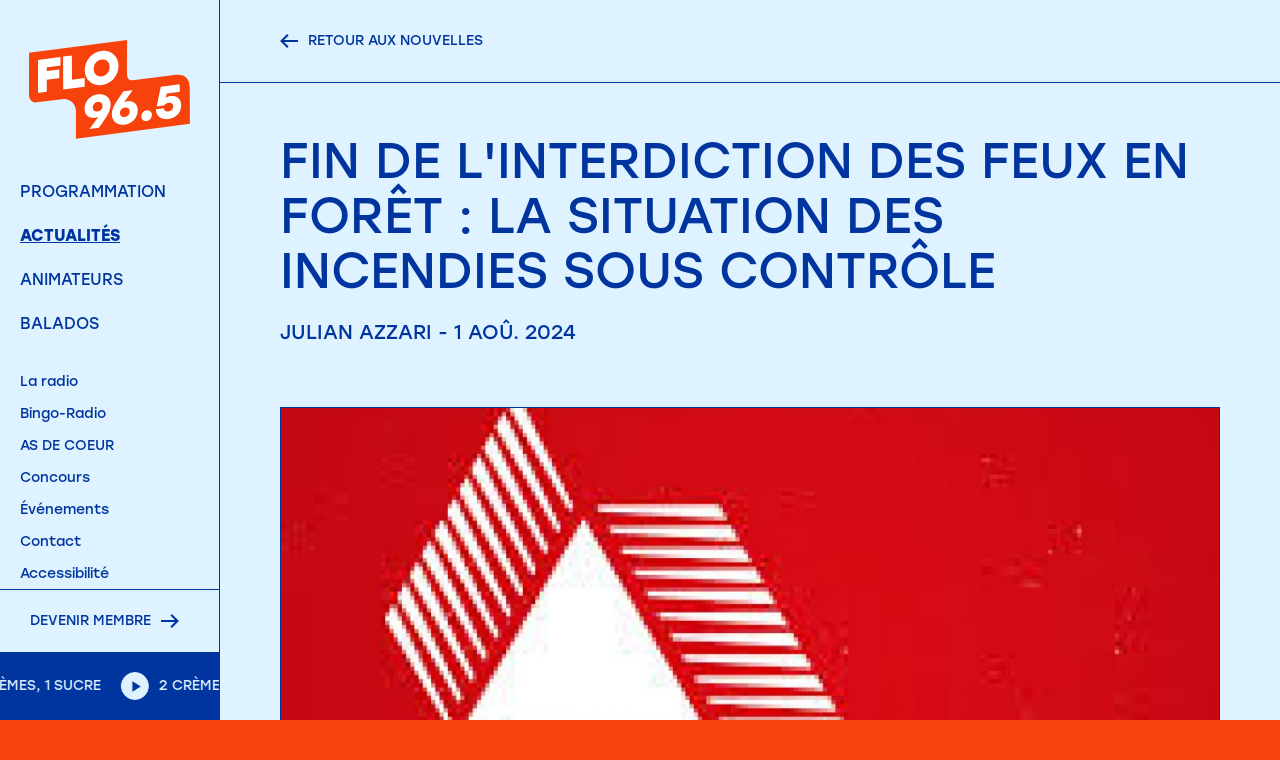

--- FILE ---
content_type: text/html; charset=UTF-8
request_url: https://flofm.ca/actualites/2024/fin-de-l-interdiction-des-feux-en-foret-la-situation-des-incendies-sous-controle
body_size: 7577
content:
<!doctype html>
<html lang="fr" class="hidden">
    <head>
        
        <meta charset="utf-8">
<meta http-equiv="X-UA-Compatible" content="IE=edge">
<meta name="viewport" content="height=device-height, 
                      width=device-width, initial-scale=1.0, 
                      minimum-scale=1.0, maximum-scale=1.0, 
                      user-scalable=no, viewport-fit=cover">
        
        <title>Fin de l'interdiction des feux en forêt : la situation des incendies sous contrôle | Actualites | FLO 96.5</title>

    <meta name="description" content="Animée par une équipe dynamique de Rimouski et de Mont-Joli, FLO 96.5 couvre l'actualité régionale du Bas-Saint-Laurent et vous offre une programmation diversifiée et locale.">


<link rel="canonical" href="https://flofm.ca/actualites/2024/fin-de-l-interdiction-des-feux-en-foret-la-situation-des-incendies-sous-controle" />




    <link rel="alternate" href="https://flofm.ca/actualites/2024/fin-de-l-interdiction-des-feux-en-foret-la-situation-des-incendies-sous-controle" hreflang="fr" />



        
        
<meta property="og:url" content="https://flofm.ca/actualites/2024/fin-de-l-interdiction-des-feux-en-foret-la-situation-des-incendies-sous-controle" />
<meta property="og:title" content="Fin de l'interdiction des feux en forêt : la situation des incendies sous contrôle - Actualites - FLO 96.5" />

    <meta name="og:description" content="Animée par une équipe dynamique de Rimouski et de Mont-Joli, FLO 96.5 couvre l'actualité régionale du Bas-Saint-Laurent et vous offre une programmation diversifiée et locale.">

    <meta property="og:image" content="https://flofm.ca/img/asset/bmV3cy9pbWFnZXMtKDMpLmpwZw==?w=1200&h=600&s=4af925f97b60646345f785bea09ef5cc" />

        
            <link rel="apple-touch-icon" sizes="180x180" href="/img/asset/YXNzZXRzL2dsb2JhbC9mbG8tbG9hZGluZy13YXZlLnBuZw==?w=180&h=180&s=1717ae997dacf1bf50970b20b4cb8cb0">
    <link rel="icon" type="image/png" sizes="32x32" href="/img/asset/YXNzZXRzL2dsb2JhbC9mbG8tbG9hZGluZy13YXZlLnBuZw==?w=32&h=32&s=d3c6a31c7b0e68fd98e23e7f9cb99233">
    <link rel="icon" type="image/png" sizes="16x16" href="/img/asset/YXNzZXRzL2dsb2JhbC9mbG8tbG9hZGluZy13YXZlLnBuZw==?w=26&h=26&s=d55e0373eacaddac5d4ed64b512a3b9d">
    <meta name="msapplication-TileColor" content="#F7420C">


<meta name="theme-color" content="#F7420C">



        
        <link rel="stylesheet" href="https://use.typekit.net/wgi6jcu.css">



<link rel="stylesheet" href="/css/site.css?id=d353b2f66412bae1406c">



   <link rel="preconnect" href="https://stream.statsradio.com">
   <link rel="dns-prefetch" href="https://stream.statsradio.com" >



<!-- Privacy Consent by TermsFeed (https://www.termsfeed.com) -->
<script type="text/javascript" src="https://cdn.termsfeedtag.com/plugins/pc/v1/b404fff2c5f54caabe2f4c56997b57b6/plugin.js" async></script>
<!-- End Privacy Consent by TermsFeed (https://www.termsfeed.com) -->
        
        <script>
function isIE(){
    var ua = navigator.userAgent;
    return ua.indexOf('MSIE') > -1 || ua.indexOf('Trident') > -1;
};
if(isIE())window.location = "https://flofm.ca/navigateur";
</script>


    </head>
    <body class="resize-animation-stopper">
        
        <style>
    .page-loading{
        background-color: #DEF3FF;
        position: fixed;
        top: 0;
        left: 0;
        width: 100%;
        height: 100vh;
        z-index: 9999;
    }
    .page-loading img {
        height: 100%;
        transform: scale(1.5);
    }
</style>

<div class="page-loading">
    <div class="lottie" g-component="LottieLoading">
        <div class="placeholder" g-ref="placeholder"></div>
    </div>
    
</div>
        
        <div class="loader">
    <div class="columns">
                    <div class="col"></div>
                    <div class="col"></div>
        
    </div>
</div>

        
        

    <header class="theme--secondary-light">

    
    <div class="menu">
   <div class="menu__actions">

      <div class="livestream-play">
         <div class="icon-play-pause ">
    <div class="play icon">
        <svg viewBox="0 0 12 16" version="1.1" xmlns="http://www.w3.org/2000/svg">
            <path class="fill-color" d="M11.778 7.966L.597 15.153V.778z" fill="#FEE2D9" stroke="none" stroke-width="1" fill-rule="evenodd"/>
        </svg>                        
    </div>
    <div class="pause icon">
        <svg viewBox="0 0 12 17" version="1.1" xmlns="http://www.w3.org/2000/svg">
            <g class="fill-color" fill="#FEE2D9" stroke="none" stroke-width="1" fill-rule="evenodd">
                <path d="M0 0h4.065v16.261H0zM7.935 0H12v16.261H7.935z"/>
            </g>
        </svg>
    </div>
    <div class="loading icon">
        <svg xmlns="http://www.w3.org/2000/svg" xmlns:xlink="http://www.w3.org/1999/xlink" style="margin: auto; background: none; display: block; shape-rendering: auto;" width="247px" height="247px" viewBox="0 0 100 100" preserveAspectRatio="xMidYMid">
            <circle cx="50" cy="50" fill="none" stroke="#ffffff" stroke-width="6" r="36" stroke-dasharray="169.64600329384882 58.548667764616276">
              <animateTransform attributeName="transform" type="rotate" repeatCount="indefinite" dur="0.9900990099009901s" values="0 50 50;360 50 50" keyTimes="0;1"></animateTransform>
            </circle>
        </svg>
    </div>
</div>
         <p class="p3u live-ref-show-title" title="96.5 En direct">96.5 En direct</p>
      </div>

               <div class="logo">
            <a href="/">
                                 <img class="is-visible" src="/assets/global/logos/logo-primary.svg" alt="Logo - FLO 96.5">
               
                                 <img src="/assets/global/logos/logo-secondary.svg" alt="Logo - FLO 96.5">
               
            </a>
         </div>
      
      <span class="trigger-mobile">
         <span class="line"></span>
         <span class="line"></span>
         <span class="line"></span>
      </span>
   </div>

   <div class="menu__container">
      <div class="pages">
         
                     <div class="main-menu">
               <ul class="links" id="main_menu">
           <li class="link">
                       
               <a class="lm " href="/programmation">Programmation
                              </a>
       
             
                              </li>
           <li class="link on">
                       
               <a class="lm " href="/actualites">Actualités
                              </a>
       
             
                              </li>
           <li class="link">
                       
               <a class="lm " href="/animateurs">Animateurs
                              </a>
       
             
                              </li>
           <li class="link">
                       
               <a class="lm " href="/podcast">Balados
                              </a>
       
             
                              </li>
    
 </ul>
            </div>
         
         
                     <div class="secondary-menu">
               <ul class="links" id="secondary_menu">
           <li class="link">
                       
               <a class="ls " href="/la-radio">La radio
                              </a>
       
             
                              </li>
           <li class="link">
                       
               <a class="ls " href="/programmation/bingo-radio">Bingo-Radio
                              </a>
       
             
                              </li>
           <li class="link">
                       
               <a class="ls " href="/as-de-coeur">AS DE COEUR
                              </a>
       
             
                              </li>
           <li class="link">
                       
               <a class="ls " href="/concours">Concours
                              </a>
       
             
                              </li>
           <li class="link">
                       
               <a class="ls " href="/evenements">Événements
                              </a>
       
             
                              </li>
           <li class="link">
                       
               <a class="ls " href="/contact">Contact
                              </a>
       
             
                              </li>
           <li class="link">
                       
               <a class="ls " href="/accessibilite">Accessibilité
                              </a>
       
             
                              </li>
    
 </ul>
            </div>
         
         
         <div class="socials-menu">
            <ul class="socials">
                        <li class="social-media">
                <a href="https://www.facebook.com/profile.php?id=61550882765221" target="_blank" rel="noopener noreferrer" aria-label="facebook">
                    <span class="icon-facebook"></span>
                </a>
            </li>
            
</ul>

         </div>
      </div>
      <div class="pages-buttons">
                     <div class="actions-btn has-radio-stream">

               
               
<a href="/devenir-membre" class="button-link button-link--next p2u" >

    <span class="button-link__wrapper">
                            <svg class="primary-light" viewBox="0 0 65 51" version="1.1" xmlns="http://www.w3.org/2000/svg">
    <path d="M33.785 45.554l5.4 5.4L64.8 25.477 39.185 0l-5.4 5.4 16.338 16.2H0v7.754h50.123z" fill="" fill-rule="nonzero" stroke="none" stroke-width="1"></path>
</svg>
            
                    <span class="text">Devenir membre</span>
            
                            <svg class="primary-light" viewBox="0 0 65 51" version="1.1" xmlns="http://www.w3.org/2000/svg">
    <path d="M33.785 45.554l5.4 5.4L64.8 25.477 39.185 0l-5.4 5.4 16.338 16.2H0v7.754h50.123z" fill="" fill-rule="nonzero" stroke="none" stroke-width="1"></path>
</svg>
            </span>
</a>



            </div>
         
         
         <div class="livestream livestream-play">

    <div class="marquee livestream-marquee livestream__content">
        <div class="marquee__track">
                        <div class="item">
                <div class="icon-play-pause icon-play-pause--small ">
    <div class="play icon">
        <svg viewBox="0 0 12 16" version="1.1" xmlns="http://www.w3.org/2000/svg">
            <path class="fill-color" d="M11.778 7.966L.597 15.153V.778z" fill="#FEE2D9" stroke="none" stroke-width="1" fill-rule="evenodd"/>
        </svg>                        
    </div>
    <div class="pause icon">
        <svg viewBox="0 0 12 17" version="1.1" xmlns="http://www.w3.org/2000/svg">
            <g class="fill-color" fill="#FEE2D9" stroke="none" stroke-width="1" fill-rule="evenodd">
                <path d="M0 0h4.065v16.261H0zM7.935 0H12v16.261H7.935z"/>
            </g>
        </svg>
    </div>
    <div class="loading icon">
        <svg xmlns="http://www.w3.org/2000/svg" xmlns:xlink="http://www.w3.org/1999/xlink" style="margin: auto; background: none; display: block; shape-rendering: auto;" width="247px" height="247px" viewBox="0 0 100 100" preserveAspectRatio="xMidYMid">
            <circle cx="50" cy="50" fill="none" stroke="#ffffff" stroke-width="6" r="36" stroke-dasharray="169.64600329384882 58.548667764616276">
              <animateTransform attributeName="transform" type="rotate" repeatCount="indefinite" dur="0.9900990099009901s" values="0 50 50;360 50 50" keyTimes="0;1"></animateTransform>
            </circle>
        </svg>
    </div>
</div>
                <p class="p2u live-ref-show-title" title="96.5 En direct">96.5 En direct</p>
            </div>
                        <div class="item">
                <div class="icon-play-pause icon-play-pause--small ">
    <div class="play icon">
        <svg viewBox="0 0 12 16" version="1.1" xmlns="http://www.w3.org/2000/svg">
            <path class="fill-color" d="M11.778 7.966L.597 15.153V.778z" fill="#FEE2D9" stroke="none" stroke-width="1" fill-rule="evenodd"/>
        </svg>                        
    </div>
    <div class="pause icon">
        <svg viewBox="0 0 12 17" version="1.1" xmlns="http://www.w3.org/2000/svg">
            <g class="fill-color" fill="#FEE2D9" stroke="none" stroke-width="1" fill-rule="evenodd">
                <path d="M0 0h4.065v16.261H0zM7.935 0H12v16.261H7.935z"/>
            </g>
        </svg>
    </div>
    <div class="loading icon">
        <svg xmlns="http://www.w3.org/2000/svg" xmlns:xlink="http://www.w3.org/1999/xlink" style="margin: auto; background: none; display: block; shape-rendering: auto;" width="247px" height="247px" viewBox="0 0 100 100" preserveAspectRatio="xMidYMid">
            <circle cx="50" cy="50" fill="none" stroke="#ffffff" stroke-width="6" r="36" stroke-dasharray="169.64600329384882 58.548667764616276">
              <animateTransform attributeName="transform" type="rotate" repeatCount="indefinite" dur="0.9900990099009901s" values="0 50 50;360 50 50" keyTimes="0;1"></animateTransform>
            </circle>
        </svg>
    </div>
</div>
                <p class="p2u live-ref-show-title" title="96.5 En direct">96.5 En direct</p>
            </div>
                        <div class="item">
                <div class="icon-play-pause icon-play-pause--small ">
    <div class="play icon">
        <svg viewBox="0 0 12 16" version="1.1" xmlns="http://www.w3.org/2000/svg">
            <path class="fill-color" d="M11.778 7.966L.597 15.153V.778z" fill="#FEE2D9" stroke="none" stroke-width="1" fill-rule="evenodd"/>
        </svg>                        
    </div>
    <div class="pause icon">
        <svg viewBox="0 0 12 17" version="1.1" xmlns="http://www.w3.org/2000/svg">
            <g class="fill-color" fill="#FEE2D9" stroke="none" stroke-width="1" fill-rule="evenodd">
                <path d="M0 0h4.065v16.261H0zM7.935 0H12v16.261H7.935z"/>
            </g>
        </svg>
    </div>
    <div class="loading icon">
        <svg xmlns="http://www.w3.org/2000/svg" xmlns:xlink="http://www.w3.org/1999/xlink" style="margin: auto; background: none; display: block; shape-rendering: auto;" width="247px" height="247px" viewBox="0 0 100 100" preserveAspectRatio="xMidYMid">
            <circle cx="50" cy="50" fill="none" stroke="#ffffff" stroke-width="6" r="36" stroke-dasharray="169.64600329384882 58.548667764616276">
              <animateTransform attributeName="transform" type="rotate" repeatCount="indefinite" dur="0.9900990099009901s" values="0 50 50;360 50 50" keyTimes="0;1"></animateTransform>
            </circle>
        </svg>
    </div>
</div>
                <p class="p2u live-ref-show-title" title="96.5 En direct">96.5 En direct</p>
            </div>
                        <div class="item">
                <div class="icon-play-pause icon-play-pause--small ">
    <div class="play icon">
        <svg viewBox="0 0 12 16" version="1.1" xmlns="http://www.w3.org/2000/svg">
            <path class="fill-color" d="M11.778 7.966L.597 15.153V.778z" fill="#FEE2D9" stroke="none" stroke-width="1" fill-rule="evenodd"/>
        </svg>                        
    </div>
    <div class="pause icon">
        <svg viewBox="0 0 12 17" version="1.1" xmlns="http://www.w3.org/2000/svg">
            <g class="fill-color" fill="#FEE2D9" stroke="none" stroke-width="1" fill-rule="evenodd">
                <path d="M0 0h4.065v16.261H0zM7.935 0H12v16.261H7.935z"/>
            </g>
        </svg>
    </div>
    <div class="loading icon">
        <svg xmlns="http://www.w3.org/2000/svg" xmlns:xlink="http://www.w3.org/1999/xlink" style="margin: auto; background: none; display: block; shape-rendering: auto;" width="247px" height="247px" viewBox="0 0 100 100" preserveAspectRatio="xMidYMid">
            <circle cx="50" cy="50" fill="none" stroke="#ffffff" stroke-width="6" r="36" stroke-dasharray="169.64600329384882 58.548667764616276">
              <animateTransform attributeName="transform" type="rotate" repeatCount="indefinite" dur="0.9900990099009901s" values="0 50 50;360 50 50" keyTimes="0;1"></animateTransform>
            </circle>
        </svg>
    </div>
</div>
                <p class="p2u live-ref-show-title" title="96.5 En direct">96.5 En direct</p>
            </div>
                        <div class="item">
                <div class="icon-play-pause icon-play-pause--small ">
    <div class="play icon">
        <svg viewBox="0 0 12 16" version="1.1" xmlns="http://www.w3.org/2000/svg">
            <path class="fill-color" d="M11.778 7.966L.597 15.153V.778z" fill="#FEE2D9" stroke="none" stroke-width="1" fill-rule="evenodd"/>
        </svg>                        
    </div>
    <div class="pause icon">
        <svg viewBox="0 0 12 17" version="1.1" xmlns="http://www.w3.org/2000/svg">
            <g class="fill-color" fill="#FEE2D9" stroke="none" stroke-width="1" fill-rule="evenodd">
                <path d="M0 0h4.065v16.261H0zM7.935 0H12v16.261H7.935z"/>
            </g>
        </svg>
    </div>
    <div class="loading icon">
        <svg xmlns="http://www.w3.org/2000/svg" xmlns:xlink="http://www.w3.org/1999/xlink" style="margin: auto; background: none; display: block; shape-rendering: auto;" width="247px" height="247px" viewBox="0 0 100 100" preserveAspectRatio="xMidYMid">
            <circle cx="50" cy="50" fill="none" stroke="#ffffff" stroke-width="6" r="36" stroke-dasharray="169.64600329384882 58.548667764616276">
              <animateTransform attributeName="transform" type="rotate" repeatCount="indefinite" dur="0.9900990099009901s" values="0 50 50;360 50 50" keyTimes="0;1"></animateTransform>
            </circle>
        </svg>
    </div>
</div>
                <p class="p2u live-ref-show-title" title="96.5 En direct">96.5 En direct</p>
            </div>
                        <div class="item">
                <div class="icon-play-pause icon-play-pause--small ">
    <div class="play icon">
        <svg viewBox="0 0 12 16" version="1.1" xmlns="http://www.w3.org/2000/svg">
            <path class="fill-color" d="M11.778 7.966L.597 15.153V.778z" fill="#FEE2D9" stroke="none" stroke-width="1" fill-rule="evenodd"/>
        </svg>                        
    </div>
    <div class="pause icon">
        <svg viewBox="0 0 12 17" version="1.1" xmlns="http://www.w3.org/2000/svg">
            <g class="fill-color" fill="#FEE2D9" stroke="none" stroke-width="1" fill-rule="evenodd">
                <path d="M0 0h4.065v16.261H0zM7.935 0H12v16.261H7.935z"/>
            </g>
        </svg>
    </div>
    <div class="loading icon">
        <svg xmlns="http://www.w3.org/2000/svg" xmlns:xlink="http://www.w3.org/1999/xlink" style="margin: auto; background: none; display: block; shape-rendering: auto;" width="247px" height="247px" viewBox="0 0 100 100" preserveAspectRatio="xMidYMid">
            <circle cx="50" cy="50" fill="none" stroke="#ffffff" stroke-width="6" r="36" stroke-dasharray="169.64600329384882 58.548667764616276">
              <animateTransform attributeName="transform" type="rotate" repeatCount="indefinite" dur="0.9900990099009901s" values="0 50 50;360 50 50" keyTimes="0;1"></animateTransform>
            </circle>
        </svg>
    </div>
</div>
                <p class="p2u live-ref-show-title" title="96.5 En direct">96.5 En direct</p>
            </div>
                        <div class="item">
                <div class="icon-play-pause icon-play-pause--small ">
    <div class="play icon">
        <svg viewBox="0 0 12 16" version="1.1" xmlns="http://www.w3.org/2000/svg">
            <path class="fill-color" d="M11.778 7.966L.597 15.153V.778z" fill="#FEE2D9" stroke="none" stroke-width="1" fill-rule="evenodd"/>
        </svg>                        
    </div>
    <div class="pause icon">
        <svg viewBox="0 0 12 17" version="1.1" xmlns="http://www.w3.org/2000/svg">
            <g class="fill-color" fill="#FEE2D9" stroke="none" stroke-width="1" fill-rule="evenodd">
                <path d="M0 0h4.065v16.261H0zM7.935 0H12v16.261H7.935z"/>
            </g>
        </svg>
    </div>
    <div class="loading icon">
        <svg xmlns="http://www.w3.org/2000/svg" xmlns:xlink="http://www.w3.org/1999/xlink" style="margin: auto; background: none; display: block; shape-rendering: auto;" width="247px" height="247px" viewBox="0 0 100 100" preserveAspectRatio="xMidYMid">
            <circle cx="50" cy="50" fill="none" stroke="#ffffff" stroke-width="6" r="36" stroke-dasharray="169.64600329384882 58.548667764616276">
              <animateTransform attributeName="transform" type="rotate" repeatCount="indefinite" dur="0.9900990099009901s" values="0 50 50;360 50 50" keyTimes="0;1"></animateTransform>
            </circle>
        </svg>
    </div>
</div>
                <p class="p2u live-ref-show-title" title="96.5 En direct">96.5 En direct</p>
            </div>
                        <div class="item">
                <div class="icon-play-pause icon-play-pause--small ">
    <div class="play icon">
        <svg viewBox="0 0 12 16" version="1.1" xmlns="http://www.w3.org/2000/svg">
            <path class="fill-color" d="M11.778 7.966L.597 15.153V.778z" fill="#FEE2D9" stroke="none" stroke-width="1" fill-rule="evenodd"/>
        </svg>                        
    </div>
    <div class="pause icon">
        <svg viewBox="0 0 12 17" version="1.1" xmlns="http://www.w3.org/2000/svg">
            <g class="fill-color" fill="#FEE2D9" stroke="none" stroke-width="1" fill-rule="evenodd">
                <path d="M0 0h4.065v16.261H0zM7.935 0H12v16.261H7.935z"/>
            </g>
        </svg>
    </div>
    <div class="loading icon">
        <svg xmlns="http://www.w3.org/2000/svg" xmlns:xlink="http://www.w3.org/1999/xlink" style="margin: auto; background: none; display: block; shape-rendering: auto;" width="247px" height="247px" viewBox="0 0 100 100" preserveAspectRatio="xMidYMid">
            <circle cx="50" cy="50" fill="none" stroke="#ffffff" stroke-width="6" r="36" stroke-dasharray="169.64600329384882 58.548667764616276">
              <animateTransform attributeName="transform" type="rotate" repeatCount="indefinite" dur="0.9900990099009901s" values="0 50 50;360 50 50" keyTimes="0;1"></animateTransform>
            </circle>
        </svg>
    </div>
</div>
                <p class="p2u live-ref-show-title" title="96.5 En direct">96.5 En direct</p>
            </div>
                        <div class="item">
                <div class="icon-play-pause icon-play-pause--small ">
    <div class="play icon">
        <svg viewBox="0 0 12 16" version="1.1" xmlns="http://www.w3.org/2000/svg">
            <path class="fill-color" d="M11.778 7.966L.597 15.153V.778z" fill="#FEE2D9" stroke="none" stroke-width="1" fill-rule="evenodd"/>
        </svg>                        
    </div>
    <div class="pause icon">
        <svg viewBox="0 0 12 17" version="1.1" xmlns="http://www.w3.org/2000/svg">
            <g class="fill-color" fill="#FEE2D9" stroke="none" stroke-width="1" fill-rule="evenodd">
                <path d="M0 0h4.065v16.261H0zM7.935 0H12v16.261H7.935z"/>
            </g>
        </svg>
    </div>
    <div class="loading icon">
        <svg xmlns="http://www.w3.org/2000/svg" xmlns:xlink="http://www.w3.org/1999/xlink" style="margin: auto; background: none; display: block; shape-rendering: auto;" width="247px" height="247px" viewBox="0 0 100 100" preserveAspectRatio="xMidYMid">
            <circle cx="50" cy="50" fill="none" stroke="#ffffff" stroke-width="6" r="36" stroke-dasharray="169.64600329384882 58.548667764616276">
              <animateTransform attributeName="transform" type="rotate" repeatCount="indefinite" dur="0.9900990099009901s" values="0 50 50;360 50 50" keyTimes="0;1"></animateTransform>
            </circle>
        </svg>
    </div>
</div>
                <p class="p2u live-ref-show-title" title="96.5 En direct">96.5 En direct</p>
            </div>
                        <div class="item">
                <div class="icon-play-pause icon-play-pause--small ">
    <div class="play icon">
        <svg viewBox="0 0 12 16" version="1.1" xmlns="http://www.w3.org/2000/svg">
            <path class="fill-color" d="M11.778 7.966L.597 15.153V.778z" fill="#FEE2D9" stroke="none" stroke-width="1" fill-rule="evenodd"/>
        </svg>                        
    </div>
    <div class="pause icon">
        <svg viewBox="0 0 12 17" version="1.1" xmlns="http://www.w3.org/2000/svg">
            <g class="fill-color" fill="#FEE2D9" stroke="none" stroke-width="1" fill-rule="evenodd">
                <path d="M0 0h4.065v16.261H0zM7.935 0H12v16.261H7.935z"/>
            </g>
        </svg>
    </div>
    <div class="loading icon">
        <svg xmlns="http://www.w3.org/2000/svg" xmlns:xlink="http://www.w3.org/1999/xlink" style="margin: auto; background: none; display: block; shape-rendering: auto;" width="247px" height="247px" viewBox="0 0 100 100" preserveAspectRatio="xMidYMid">
            <circle cx="50" cy="50" fill="none" stroke="#ffffff" stroke-width="6" r="36" stroke-dasharray="169.64600329384882 58.548667764616276">
              <animateTransform attributeName="transform" type="rotate" repeatCount="indefinite" dur="0.9900990099009901s" values="0 50 50;360 50 50" keyTimes="0;1"></animateTransform>
            </circle>
        </svg>
    </div>
</div>
                <p class="p2u live-ref-show-title" title="96.5 En direct">96.5 En direct</p>
            </div>
            
        </div>
    </div>
</div>

      </div>
      <div class="menu__background"></div>
   </div>
</div>
</header>

        <div class="cursor-container is-leaving">
    <div class="cursor">
        <div class="cursor__placeholder">
            
        </div>
        

    </div>
</div>
        
        
        <main class="pushed" id="swup">
                
<div id="content-start" data-theme="secondary-light" data-parent="/actualites">
    <div class="article theme--secondary-light">
        
        
        <div class="return-section">
    <div class="wrapper">
        <div class="row row--align-center">
            <div class="back">
                
<a href="/actualites" class="button-link button-link--previous p2u" >

    <span class="button-link__wrapper">
                    <svg class="secondary-light" viewBox="0 0 65 51" version="1.1" xmlns="http://www.w3.org/2000/svg">
    <path d="M31.015 45.554l-5.4 5.4L0 25.477 25.615 0l5.4 5.4-16.338 16.2H64.8v7.754H14.677z" fill="" fill-rule="nonzero" stroke="none" stroke-width="1"/>
</svg>      
                    
                    <span class="text text--desktop">Retour aux nouvelles</span>
            <span class="text text--mobile">Retour</span>
            
                    <svg class="secondary-light" viewBox="0 0 65 51" version="1.1" xmlns="http://www.w3.org/2000/svg">
    <path d="M31.015 45.554l-5.4 5.4L0 25.477 25.615 0l5.4 5.4-16.338 16.2H64.8v7.754H14.677z" fill="" fill-rule="nonzero" stroke="none" stroke-width="1"/>
</svg>      
                    </span>
</a>



            </div>
            
                                </div>
    </div>
</div>
    
        <div class="article__content">
            <div class="sm-wrapper">
                <div class="article-infos">
                    <div class="text-block">
                        <h1 class="h3">Fin de l'interdiction des feux en forêt : la situation des incendies sous contrôle</h1>
                        <div class="infos">
                            <p class="h6 date">Julian Azzari -  1 aoû. 2024</p>
                        </div>
                    </div>
                                            <div class="image">
                            <img src="/img/asset/bmV3cy9pbWFnZXMtKDMpLmpwZw==?w=1000&h=600&s=76c17e9106bfa4b3afc7a2495a40ce12" alt="Fin de l'interdiction des feux en forêt : la situation des incendies sous contrôle">
                                
                        </div>
                    
                </div>
                <div class="article-content">
                    <div class="content-block  ">
            <div class="text">
    <div class="text-block ">
        <p>Le logo de la Société des forêts contre le feux (photo courtoisie-facebook)</p><p>Le ministère des Ressources naturelles et des Forêts et la Société des forêts contre le feux, annoncent la décision de lever l’interdiction d’allumer des feux à ciel ouvert en forêt ou à proximité. Cette mesure était en vigueur depuis le 29 juillet et a été appliquée le 1<sup>er</sup> août à midi.</p><p>Il est à souligner que présentement 5 incendies de forêt sont en activité en zone de protection intensive, mais les opérations de lutte progressent rondement, et tous les incendies sont maîtrisés. Depuis le début de la saison de protection, 252 incendies ont touché 16 946 hectares de forêt.</p>
    </div>
</div>
    
</div>
                </div>
            </div>
        </div>
        <div class="article__footer">
            
            <div class="next-content-article">
    <div class="wrapper">
        <div class="next-content-article__title">
            <h2 class="text-reveal" data-intersection="title-reveal"><span class='word'><span class='text'>Autres</span></span><span class='word'><span class='text'>articles</span></span></h2>
        </div>
        <div class="grid grid--3" data-intersection="grid">
                                                
                                            <div class="news">
                            <div class="card card--article" data-cursor="word:Lire:secondary-light">
    <a href="/actualites/2024/l-exposition-agricole-de-rimouski-celebre-sa-79e-presentation-avec-un-programme-varie-et-des-nouveautes-jusqu-au-4-aout">
        <div class="asset">
            <div class="asset__container">
                                    <picture>
            
                                    <source media="(max-width: 1080px)" srcset="/storage/lazy/thumbnail-300-200.png" data-srcset="/img/asset/bmV3cy9kcm9uZS0zLmpwZw==?w=480&h=320&s=00c799944b514040cf50bbd61fbbe886">
                <img class="lazy" src="/storage/lazy/thumbnail-300-200.png" data-src="/img/asset/bmV3cy9kcm9uZS0zLmpwZw==?w=300&h=200&s=820adcd04d9d54e5cd7413321209d75b" alt="L’Exposition Agricole de Rimouski célèbre sa 79e présentation avec un programme varié et des nouveautés">
                       
            
</picture>

                            </div>
        </div>
        <div class="card__body">
            <div class="content">
                                    <p class="p1 title">L’Exposition Agricole de Rimouski célèbre sa 79e présentation avec un programme varié...</p>
                               
                <p class="p3 read-more">LIRE L'ARTICLE</p>
            </div>
        </div>
        <div class="card__bottom">
            <div class="row">
                                    <p class="p3u date"> 1 aoû. 2024</p>
                                            <ul class="tags">
                                                            <li class="p3u">Événement</li>
                            
                        </ul>
                                                </div>
        </div>
    </a>
</div>
                        </div>
                                            <div class="news">
                            <div class="card card--article" data-cursor="word:Lire:secondary-light">
    <a href="/actualites/2024/avis-de-recherche-d-un-homme-d-amqui">
        <div class="asset">
            <div class="asset__container">
                                    <picture>
            
                                    <source media="(max-width: 1080px)" srcset="/storage/lazy/thumbnail-300-200.png" data-srcset="/img/asset/bmV3cy9ub3V2ZWwtZWN1c3Nvbi1zcS0xNzIyNTM3Mzc2LkpQRw==?w=480&h=320&s=75460b9a74aea9abb272f5436585c22e">
                <img class="lazy" src="/storage/lazy/thumbnail-300-200.png" data-src="/img/asset/bmV3cy9ub3V2ZWwtZWN1c3Nvbi1zcS0xNzIyNTM3Mzc2LkpQRw==?w=300&h=200&s=a71949f9fdab6dd716fd8f673dafdeb0" alt="Avis de recherche d'un homme d'Amqui">
                       
            
</picture>

                            </div>
        </div>
        <div class="card__body">
            <div class="content">
                                    <p class="p1 title">Avis de recherche d'un homme d'Amqui</p>
                               
                <p class="p3 read-more">LIRE L'ARTICLE</p>
            </div>
        </div>
        <div class="card__bottom">
            <div class="row">
                                    <p class="p3u date"> 1 aoû. 2024</p>
                                                </div>
        </div>
    </a>
</div>
                        </div>
                                            <div class="news">
                            <div class="card card--article" data-cursor="word:Lire:secondary-light">
    <a href="/actualites/2024/grande-fete-telus-debut-des-festivites">
        <div class="asset">
            <div class="asset__container">
                                    <picture>
            
                                    <source media="(max-width: 1080px)" srcset="/storage/lazy/thumbnail-300-200.png" data-srcset="/img/asset/bmV3cy9nZnQyMDIyX3BhcnRhZ2VmYWNlYm9vay0wMS5qcGc=?w=480&h=320&s=e90a110b5264b35094dca1c221457bdc">
                <img class="lazy" src="/storage/lazy/thumbnail-300-200.png" data-src="/img/asset/bmV3cy9nZnQyMDIyX3BhcnRhZ2VmYWNlYm9vay0wMS5qcGc=?w=300&h=200&s=d05ef1f48b97c82a3371165088b6769c" alt="Grandes Fêtes Telus: début des festivités">
                       
            
</picture>

                            </div>
        </div>
        <div class="card__body">
            <div class="content">
                                    <p class="p1 title">Grandes Fêtes Telus: début des festivités</p>
                               
                <p class="p3 read-more">LIRE L'ARTICLE</p>
            </div>
        </div>
        <div class="card__bottom">
            <div class="row">
                                    <p class="p3u date"> 1 aoû. 2024</p>
                                            <ul class="tags">
                                                            <li class="p3u">Événement</li>
                            
                        </ul>
                                                </div>
        </div>
    </a>
</div>
                        </div>
                    
                            
        </div>
    </div>    
</div>
        </div>
    </div>
</div>
<script type="application/ld+json">
    {
      "@context": "https://schema.org",
      "@type": "NewsArticle",
      "headline": "Fin de l'interdiction des feux en forêt : la situation des incendies sous contrôle",
      "image": ["https://flofm.ca/assets/news/images-(3).jpg"],
      "datePublished": "2024-08-02T12:38:37+00:00",
      "dateModified": "2024-08-02T12:38:37+00:00",
      "author": [{
          "@type": "Person",
          "name": "Flo FM"
        }]
    }
</script>

        </main>

        
        <footer class="pushed--left theme--primary-light">
    <div class="footer">

        
        
    <div class="principal-partner principal-partner--padding">
                    <div class="marquee">
                <div class="marquee__track">
                                            <div class="item">
                            <div class="h6">PARTENAIRE PRINCIPAL</div>
                            <svg class="arrow" viewBox="0 0 65 51" version="1.1" xmlns="http://www.w3.org/2000/svg">
                                <path
                                    d="M33.785 45.554l5.4 5.4L64.8 25.477 39.185 0l-5.4 5.4 16.338 16.2H0v7.754h50.123z"
                                    fill="#F7420C" fill-rule="nonzero" stroke="none" stroke-width="1"></path>
                            </svg>
                        </div>
                                            <div class="item">
                            <div class="h6">PARTENAIRE PRINCIPAL</div>
                            <svg class="arrow" viewBox="0 0 65 51" version="1.1" xmlns="http://www.w3.org/2000/svg">
                                <path
                                    d="M33.785 45.554l5.4 5.4L64.8 25.477 39.185 0l-5.4 5.4 16.338 16.2H0v7.754h50.123z"
                                    fill="#F7420C" fill-rule="nonzero" stroke="none" stroke-width="1"></path>
                            </svg>
                        </div>
                                            <div class="item">
                            <div class="h6">PARTENAIRE PRINCIPAL</div>
                            <svg class="arrow" viewBox="0 0 65 51" version="1.1" xmlns="http://www.w3.org/2000/svg">
                                <path
                                    d="M33.785 45.554l5.4 5.4L64.8 25.477 39.185 0l-5.4 5.4 16.338 16.2H0v7.754h50.123z"
                                    fill="#F7420C" fill-rule="nonzero" stroke="none" stroke-width="1"></path>
                            </svg>
                        </div>
                                            <div class="item">
                            <div class="h6">PARTENAIRE PRINCIPAL</div>
                            <svg class="arrow" viewBox="0 0 65 51" version="1.1" xmlns="http://www.w3.org/2000/svg">
                                <path
                                    d="M33.785 45.554l5.4 5.4L64.8 25.477 39.185 0l-5.4 5.4 16.338 16.2H0v7.754h50.123z"
                                    fill="#F7420C" fill-rule="nonzero" stroke="none" stroke-width="1"></path>
                            </svg>
                        </div>
                                            <div class="item">
                            <div class="h6">PARTENAIRE PRINCIPAL</div>
                            <svg class="arrow" viewBox="0 0 65 51" version="1.1" xmlns="http://www.w3.org/2000/svg">
                                <path
                                    d="M33.785 45.554l5.4 5.4L64.8 25.477 39.185 0l-5.4 5.4 16.338 16.2H0v7.754h50.123z"
                                    fill="#F7420C" fill-rule="nonzero" stroke="none" stroke-width="1"></path>
                            </svg>
                        </div>
                                            <div class="item">
                            <div class="h6">PARTENAIRE PRINCIPAL</div>
                            <svg class="arrow" viewBox="0 0 65 51" version="1.1" xmlns="http://www.w3.org/2000/svg">
                                <path
                                    d="M33.785 45.554l5.4 5.4L64.8 25.477 39.185 0l-5.4 5.4 16.338 16.2H0v7.754h50.123z"
                                    fill="#F7420C" fill-rule="nonzero" stroke="none" stroke-width="1"></path>
                            </svg>
                        </div>
                                            <div class="item">
                            <div class="h6">PARTENAIRE PRINCIPAL</div>
                            <svg class="arrow" viewBox="0 0 65 51" version="1.1" xmlns="http://www.w3.org/2000/svg">
                                <path
                                    d="M33.785 45.554l5.4 5.4L64.8 25.477 39.185 0l-5.4 5.4 16.338 16.2H0v7.754h50.123z"
                                    fill="#F7420C" fill-rule="nonzero" stroke="none" stroke-width="1"></path>
                            </svg>
                        </div>
                                            <div class="item">
                            <div class="h6">PARTENAIRE PRINCIPAL</div>
                            <svg class="arrow" viewBox="0 0 65 51" version="1.1" xmlns="http://www.w3.org/2000/svg">
                                <path
                                    d="M33.785 45.554l5.4 5.4L64.8 25.477 39.185 0l-5.4 5.4 16.338 16.2H0v7.754h50.123z"
                                    fill="#F7420C" fill-rule="nonzero" stroke="none" stroke-width="1"></path>
                            </svg>
                        </div>
                                            <div class="item">
                            <div class="h6">PARTENAIRE PRINCIPAL</div>
                            <svg class="arrow" viewBox="0 0 65 51" version="1.1" xmlns="http://www.w3.org/2000/svg">
                                <path
                                    d="M33.785 45.554l5.4 5.4L64.8 25.477 39.185 0l-5.4 5.4 16.338 16.2H0v7.754h50.123z"
                                    fill="#F7420C" fill-rule="nonzero" stroke="none" stroke-width="1"></path>
                            </svg>
                        </div>
                                            <div class="item">
                            <div class="h6">PARTENAIRE PRINCIPAL</div>
                            <svg class="arrow" viewBox="0 0 65 51" version="1.1" xmlns="http://www.w3.org/2000/svg">
                                <path
                                    d="M33.785 45.554l5.4 5.4L64.8 25.477 39.185 0l-5.4 5.4 16.338 16.2H0v7.754h50.123z"
                                    fill="#F7420C" fill-rule="nonzero" stroke="none" stroke-width="1"></path>
                            </svg>
                        </div>
                                            <div class="item">
                            <div class="h6">PARTENAIRE PRINCIPAL</div>
                            <svg class="arrow" viewBox="0 0 65 51" version="1.1" xmlns="http://www.w3.org/2000/svg">
                                <path
                                    d="M33.785 45.554l5.4 5.4L64.8 25.477 39.185 0l-5.4 5.4 16.338 16.2H0v7.754h50.123z"
                                    fill="#F7420C" fill-rule="nonzero" stroke="none" stroke-width="1"></path>
                            </svg>
                        </div>
                                            <div class="item">
                            <div class="h6">PARTENAIRE PRINCIPAL</div>
                            <svg class="arrow" viewBox="0 0 65 51" version="1.1" xmlns="http://www.w3.org/2000/svg">
                                <path
                                    d="M33.785 45.554l5.4 5.4L64.8 25.477 39.185 0l-5.4 5.4 16.338 16.2H0v7.754h50.123z"
                                    fill="#F7420C" fill-rule="nonzero" stroke="none" stroke-width="1"></path>
                            </svg>
                        </div>
                                            <div class="item">
                            <div class="h6">PARTENAIRE PRINCIPAL</div>
                            <svg class="arrow" viewBox="0 0 65 51" version="1.1" xmlns="http://www.w3.org/2000/svg">
                                <path
                                    d="M33.785 45.554l5.4 5.4L64.8 25.477 39.185 0l-5.4 5.4 16.338 16.2H0v7.754h50.123z"
                                    fill="#F7420C" fill-rule="nonzero" stroke="none" stroke-width="1"></path>
                            </svg>
                        </div>
                                            <div class="item">
                            <div class="h6">PARTENAIRE PRINCIPAL</div>
                            <svg class="arrow" viewBox="0 0 65 51" version="1.1" xmlns="http://www.w3.org/2000/svg">
                                <path
                                    d="M33.785 45.554l5.4 5.4L64.8 25.477 39.185 0l-5.4 5.4 16.338 16.2H0v7.754h50.123z"
                                    fill="#F7420C" fill-rule="nonzero" stroke="none" stroke-width="1"></path>
                            </svg>
                        </div>
                                            <div class="item">
                            <div class="h6">PARTENAIRE PRINCIPAL</div>
                            <svg class="arrow" viewBox="0 0 65 51" version="1.1" xmlns="http://www.w3.org/2000/svg">
                                <path
                                    d="M33.785 45.554l5.4 5.4L64.8 25.477 39.185 0l-5.4 5.4 16.338 16.2H0v7.754h50.123z"
                                    fill="#F7420C" fill-rule="nonzero" stroke="none" stroke-width="1"></path>
                            </svg>
                        </div>
                                            <div class="item">
                            <div class="h6">PARTENAIRE PRINCIPAL</div>
                            <svg class="arrow" viewBox="0 0 65 51" version="1.1" xmlns="http://www.w3.org/2000/svg">
                                <path
                                    d="M33.785 45.554l5.4 5.4L64.8 25.477 39.185 0l-5.4 5.4 16.338 16.2H0v7.754h50.123z"
                                    fill="#F7420C" fill-rule="nonzero" stroke="none" stroke-width="1"></path>
                            </svg>
                        </div>
                                            <div class="item">
                            <div class="h6">PARTENAIRE PRINCIPAL</div>
                            <svg class="arrow" viewBox="0 0 65 51" version="1.1" xmlns="http://www.w3.org/2000/svg">
                                <path
                                    d="M33.785 45.554l5.4 5.4L64.8 25.477 39.185 0l-5.4 5.4 16.338 16.2H0v7.754h50.123z"
                                    fill="#F7420C" fill-rule="nonzero" stroke="none" stroke-width="1"></path>
                            </svg>
                        </div>
                                            <div class="item">
                            <div class="h6">PARTENAIRE PRINCIPAL</div>
                            <svg class="arrow" viewBox="0 0 65 51" version="1.1" xmlns="http://www.w3.org/2000/svg">
                                <path
                                    d="M33.785 45.554l5.4 5.4L64.8 25.477 39.185 0l-5.4 5.4 16.338 16.2H0v7.754h50.123z"
                                    fill="#F7420C" fill-rule="nonzero" stroke="none" stroke-width="1"></path>
                            </svg>
                        </div>
                                            <div class="item">
                            <div class="h6">PARTENAIRE PRINCIPAL</div>
                            <svg class="arrow" viewBox="0 0 65 51" version="1.1" xmlns="http://www.w3.org/2000/svg">
                                <path
                                    d="M33.785 45.554l5.4 5.4L64.8 25.477 39.185 0l-5.4 5.4 16.338 16.2H0v7.754h50.123z"
                                    fill="#F7420C" fill-rule="nonzero" stroke="none" stroke-width="1"></path>
                            </svg>
                        </div>
                                            <div class="item">
                            <div class="h6">PARTENAIRE PRINCIPAL</div>
                            <svg class="arrow" viewBox="0 0 65 51" version="1.1" xmlns="http://www.w3.org/2000/svg">
                                <path
                                    d="M33.785 45.554l5.4 5.4L64.8 25.477 39.185 0l-5.4 5.4 16.338 16.2H0v7.754h50.123z"
                                    fill="#F7420C" fill-rule="nonzero" stroke="none" stroke-width="1"></path>
                            </svg>
                        </div>
                    
                </div>
            </div>
                <div class="wrapper">
            <div class="grid grid--ads grid--1">
                <div class="ads">
                    <a href="https://www.rimouskiford.com" title="" target="_blank" rel="noopener noreferrer" aria-label="Partenaire principale">
                        <picture>
                                                                                                                    <img src="/assets/3-1765482680.png" alt="">
                            
                        </picture>

                    </a>
                </div>
            </div>
        </div>
    </div>


<div class="partners">
    <div class="wrapper">
        <div class="grid grid--3">
                            <div class="grid-item partner">
                    <a href="https://www.mcc.gouv.qc.ca/" title="Ministère de la Culture et des Communications - Gouvernement du Québec" target="_blank">
                        <img src="/assets/global/partners/logo-quebec.png" alt="Ministère de la Culture et des Communications - Gouvernement du Québec - Partenaire">
                    </a>
                </div>
                            <div class="grid-item partner">
                    <a href="https://www.superc.ca/" title="Super C" target="_blank">
                        <img src="/assets/super-c-logo.png" alt="Super C - Partenaire">
                    </a>
                </div>
                            <div class="grid-item partner">
                    <a href="https://www.canada.ca/fr.html" title="Canada" target="_blank">
                        <img src="/assets/canada.png" alt="Canada - Partenaire">
                    </a>
                </div>
            
        </div>
    </div>
</div>


        
            <div class="newsletter-container">
        <div class="wrapper">
            <div class="newsletter">
                <h3>Abonne-toi à<br>l’infolettre FLO</h3>
                <div class="form">
                    <form method="POST" action="https://flofm.ca/!/forms/newsletter" id="newsletter"><input type="hidden" name="_token" value="l8cXuwwjeUbznefALTDnxDgmJoACZXkUGukXuifi">                                                    <div class="field name text  ">
    <label for="name">Prénom <span class='required'>*</span></label>
    <input type="text" id="name" name="name" value="" autocomplete="off" placeholder="">
    </div>
                                                    <div class="field last_name text  ">
    <label for="last_name">Nom <span class='required'>*</span></label>
    <input type="text" id="last_name" name="last_name" value="" autocomplete="off" placeholder="">
    </div>
                                                    <div class="field email text  ">
    <label for="email">Courriel <span class='required'>*</span></label>
    <input type="text" id="email" name="email" value="" autocomplete="off" placeholder="">
    </div>
                        

                        <button class="link" type="submit" aria-label="Flêche s'inscrire à l'infolettre">
                            <svg class="submit" viewBox="0 0 65 51" version="1.1" xmlns="http://www.w3.org/2000/svg">
                                <path
                                    d="M33.785 45.554l5.4 5.4L64.8 25.477 39.185 0l-5.4 5.4 16.338 16.2H0v7.754h50.123z"
                                    fill="#F7420C" fill-rule="nonzero" stroke="none" stroke-width="1"></path>
                            </svg>
                        </button>
                    </form>
                </div>
                <div class="newsletter__success">
                    Merci pour votre abonnement!
                </div>
            </div>
        </div>
    </div>


        <div class="footer__meta">
            <div class="wrapper">
                <div class="row">
                    <div class="links">
                                                    <div class="link ">
                                <a class="h6" href="/contact">Contact</a>
                            </div>
                   
                                                    <div class="link ">
                                <a class="h6" href="/campagne-publicitaire">Campagne publicitaire</a>
                            </div>
                   
                        
                    </div>

                    <div class="back-to-top">
                        <a href="#swup" aria-label="Retour haut de page">
                            <svg xmlns="http://www.w3.org/2000/svg" id="Calque_1" data-name="Calque 1"
                                viewBox="0 0 144.65 167.46">
                                <defs>
                                    <style>
                                        .cls-1 {
                                            fill: #0035a0
                                        }

                                        .cls-2 {
                                            fill: #a9d6ff
                                        }
                                    </style>
                                </defs>
                                <path class="cls-1"
                                    d="M52.84 84a1.63 1.63 0 0 0 .31 0h-.31zm0 0a1.63 1.63 0 0 0 .31 0h-.31zm-9.91 15.46v.06zM52.84 84a1.63 1.63 0 0 0 .31 0h-.31zm0 0a1.63 1.63 0 0 0 .31 0h-.31zm0 0a1.63 1.63 0 0 0 .31 0h-.31zm0 0a1.63 1.63 0 0 0 .31 0h-.31zM45.32 96.09c.09.18.18.38.28.57a2.12 2.12 0 0 0-.11-.21l-.1-.2z" />
                                <path class="cls-1" d="M53.42 84h-.27a1.63 1.63 0 0 1-.31 0z" />
                                <path class="cls-2"
                                    d="M45.6 96.66a2.12 2.12 0 0 0-.11-.21l-.1-.2-.07-.16c.09.18.18.38.28.57z" />
                                <path class="cls-1"
                                    d="M115.44 66c0-6-4-10.41-9.9-11.66a15.84 15.84 0 0 0-6.45-.05 10.29 10.29 0 0 0-7.25-5 12.59 12.59 0 0 0-8 1c-4-4.07-10.11-2.9-10.11-2.9V36.72a17 17 0 0 0-.88-6.43c-1.54-3.57-2.86-5.14-6.45-7a13.65 13.65 0 0 0-8.12-.87.23.23 0 0 0-.11 0 13.8 13.8 0 0 0-10.74 12c-.05.42-.07.85-.08 1.28v24.4s-5.66-5.47-14.17-1.74c-3 1.32-6.44 6.08-5.9 11.38.41 4.08 8.5 27.83 14.28 35.67l4 4.09a6.48 6.48 0 0 1 2 5.22l.6 25.88h58.37l.16-23.66s8.4-6.82 8.79-24.08c.1-4.69.15-11.25.15-11.25zm-62 18h-.27a1.63 1.63 0 0 1-.31 0zM43 99.52v-.06.05zm2.54-3.07l-.1-.2-.07-.16c.09.18.18.38.28.57a2.12 2.12 0 0 0-.16-.21z" />
                                <path class="cls-1"
                                    d="M42.93 99.46v.05s.01-.03 0-.05zM45.32 96.09c.09.18.18.38.28.57a2.12 2.12 0 0 0-.11-.21l-.1-.2zM53.42 84h-.27a1.63 1.63 0 0 1-.31 0z" />
                                <path class="cls-2"
                                    d="M111.22 82.25V67.04a8.71 8.71 0 0 0-2.36-6.36 7.6 7.6 0 0 0-5.71-2.46h-.35a8.49 8.49 0 0 0-5.62 2.22c-.33-5-3.7-8.08-9.58-7.32a7.94 7.94 0 0 0-4.36 2.48 9.65 9.65 0 0 0-2.34-2.92 9.19 9.19 0 0 0-7.21-1.57 8.23 8.23 0 0 0-3.61 2l.18-18.07v-.14a9.41 9.41 0 0 0-3.44-6.58l-.32-.26a9.38 9.38 0 0 0-13.64 2 9.55 9.55 0 0 0-1.63 5.68l-.41 26.64v13.24c-.14-.37-.28-.74-.43-1.1s-.25-.64-.38-.94-.14-.36-.2-.52c-.5-1.26-1-2.43-1.38-3.41-.19-.48-.39-.93-.54-1.29-.07-.13-.12-.26-.17-.37-3.72-8.12-8.72-7.5-11.36-6.41-4.78 2-5.66 7-4.45 10.78.31.94.71 2 1.33 3.67.71 1.85 1.66 4.38 3 8.11.86 2.4 1.73 4.62 2.57 6.57s1.48 3.39 2.11 4.7c.51 1.09 1 2 1.31 2.66a2.44 2.44 0 0 1 .14.28c.08.17.17.34.26.52s.1.18.15.27a.49.49 0 0 0 .1.19.54.54 0 0 1 .07.13v.05c.16.28.33.58.51.87a20.49 20.49 0 0 0 3.75 4.54l3.29 3a7.7 7.7 0 0 1 1.73 4.78l.3 23.44 49.78-.24.31-20.53c.16-.21.44-.52.66-.79a26.33 26.33 0 0 0 6.31-11.25c2.16-7.85 1.67-20 1.63-21.08zm-5.13 20.19a22.93 22.93 0 0 1-5.51 9.78C99.63 113.29 99 114 99 115l-.25 17.34-42.61.22-.24-19.84a11.35 11.35 0 0 0-2.65-7.15l-3-2.73a21.34 21.34 0 0 1-4.09-5l-.16-.45a2.91 2.91 0 0 1-.18-.35 3.64 3.64 0 0 1-.3-.59l-.1-.2-.07-.16-.35-.73a117.13 117.13 0 0 1-5.2-12.19c0-.08-.06-.19-.1-.27l-.85-2.39c-.91-2.48-1.6-4.35-2.15-5.79-.6-1.59-1-2.64-1.27-3.48-.55-1.73-.68-5 2.35-6.26.93-.39 3.75-1.55 6.56 4.45a.3.3 0 0 1 0 .08c.16.34.35.78.56 1.29.39.93.87 2.11 1.37 3.39.17.44.36.91.54 1.38l.12.28c.85 2.12 1.71 4.3 2.42 6A3.29 3.29 0 0 0 52.84 84h1.66V64.52l.44-28.85v-.07a6.13 6.13 0 0 1 .65-3 5.69 5.69 0 0 1 4.24-3 6 6 0 0 1 4.64 1.39l.12.08a5.71 5.71 0 0 1 2.1 4l-.38 38.66 3.64.18.37-15.23a2.9 2.9 0 0 1 .14-.65c0-.09.07-.19.11-.28l.12-.26a.36.36 0 0 1 0-.11A5.52 5.52 0 0 1 74 54.55a5.07 5.07 0 0 1 5.6 1.57 6.86 6.86 0 0 1 1.5 3.52v.35l-.35 14.09 3.63.09.57-13.72a4 4 0 0 1 2.69-4.15 5.16 5.16 0 0 1 6.63 4.88L94 74.4l4 .14v-1.76c0-.92 0-1.9.07-2.18.23-4.64-.25-8.79 5-8.74a4 4 0 0 1 3.13 1.39 5.08 5.08 0 0 1 1.3 3.75v15.37c.08.12.64 12.51-1.41 20.07zM43 99.51v-.06z" />
                            </svg>
                        </a>
                    </div>
                    <p class="p2u credit">FLO 96.5 © 2026 - Réalisé par <a href="https://lesmauvaisgarcons.ca" target="_blank">Les&nbsp;Mauvais&nbsp;Garçons</a></p>
                </div>
            </div>
        </div>
    </div>

        <audio id="livestream-src" preload="none" src="https://arcq.streamb.live/SB00217"></audio>

    <script> 
        window.onload = function() { 
   
          (function (r, a, d, i, o) { 
            r['RadioAnalytics'] = i; 
            r[i] = r[i] || function () { (r[i].options = r[i].options || []).push(arguments); }; 
            o = a.createElement("script"); 
            o.async = 1; 
            o.src = d; 
            var n = a.getElementsByTagName("script")[0]; 
            n.parentNode.insertBefore(o, n); 
          })(window, document, "https://www.statsradio.com/js/RadioAnalytics.js?ts=" + new Date().getTime(), "ra"); 
   
        ra("CKMN-FM", { 
            audio: { 
                id: "livestream-src"
            } 
        }); 
        } 
       
      </script>



</footer>

<script src="/js/manifest.js?id=7c9c1cc080890afb1bb5"></script>
<script src="/js/vendor.js?id=82f80abf419b7924d9f5"></script>
<script src="/js/site.js?id=689cb88f594f45bdaea6"></script>

  
    


    </body>
</html>
